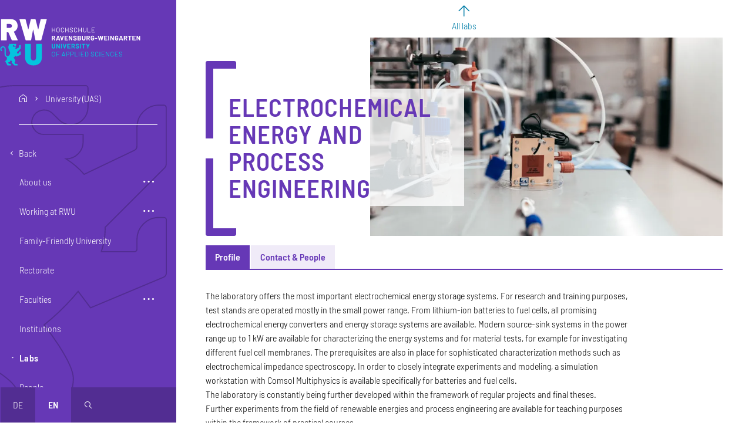

--- FILE ---
content_type: text/html; charset=UTF-8
request_url: https://www.rwu.de/en/university-uas/labs/electrochemical-energy-and-process-engineering?destination=/studieren/studiengaenge/umwelt-und-verfahrenstechnik
body_size: 21231
content:
<!DOCTYPE html>
<html lang="en" dir="ltr" prefix="og: https://ogp.me/ns#">
  <head>
    <meta charset="utf-8" />
<script>var _paq = _paq || [];(function(){var u=(("https:" == document.location.protocol) ? "https://analytics.rwu.de/" : "https://analytics.rwu.de/");_paq.push(["setSiteId", "1"]);_paq.push(["setTrackerUrl", u+"matomo.php"]);_paq.push(["setDoNotTrack", 1]);_paq.push(["disableCookies"]);if (!window.matomo_search_results_active) {_paq.push(["trackPageView"]);}_paq.push(["setIgnoreClasses", ["no-tracking","colorbox"]]);_paq.push(["enableLinkTracking"]);var d=document,g=d.createElement("script"),s=d.getElementsByTagName("script")[0];g.type="text/javascript";g.defer=true;g.async=true;g.src=u+"matomo.js";s.parentNode.insertBefore(g,s);})();</script>
<meta name="description" content="The laboratory offers the most important electrochemical energy storage systems. For research and training purposes, test stands are operated mostly in the small power range. From lithium-ion batteries to fuel cells, all promising electrochemical energy converters and energy storage systems are available. Modern source-sink systems in the power range up to 1 kW are available for characterizing the energy systems and for material tests, for example for investigating different fuel cell membranes. The prerequisites are also in place for sophisticated characterization methods such as electrochemical impedance spectroscopy. In order to closely integrate experiments and modeling, a simulation workstation with Comsol Multiphysics is available specifically for batteries and fuel cells. The laboratory is constantly being further developed within the framework of regular projects and final theses. Further experiments from the field of renewable energies and process engineering are available for teaching purposes within the framework of practical courses. Equipment The laboratory is currently equipped with the following experimental stations: Vanadium redox flow cell Direct methanol fuel cell Lithium-ion accumulators Radiation drying CO2 adsorption on zeolites Tube-in-tube heat exchanger Membrane characterization Rheology Currently under construction are test stations for: Hydrogen fuel cell Supercapacitors Solar thermal energy" />
<link rel="canonical" href="https://www.rwu.de/en/university-uas/labs/electrochemical-energy-and-process-engineering" />
<meta name="referrer" content="strict-origin-when-cross-origin" />
<link rel="icon" href="https://www.rwu.de/themes/custom/rwu/favicon/favicon.ico" />
<link rel="icon" type="image/svg+xml" href="https://www.rwu.de/themes/custom/rwu/favicon/favicon.svg" />
<link rel="icon" sizes="16x16" href="https://www.rwu.de/themes/custom/rwu/favicon/favicon-16x16.png" />
<link rel="icon" sizes="32x32" href="https://www.rwu.de/themes/custom/rwu/favicon/favicon-32x32.png" />
<link rel="apple-touch-icon" sizes="180x180" href="https://www.rwu.de/themes/custom/rwu/favicon/apple-touch-icon.png" />
<meta property="og:site_name" content="RWU Hochschule Ravensburg-Weingarten University of Applied Sciences" />
<meta property="og:type" content="website" />
<meta property="og:url" content="https://www.rwu.de/en/university-uas/labs/electrochemical-energy-and-process-engineering" />
<meta property="og:title" content="Electrochemical energy and process engineering | RWU Hochschule Ravensburg-Weingarten University of Applied Sciences" />
<meta property="og:description" content="The laboratory offers the most important electrochemical energy storage systems. For research and training purposes, test stands are operated mostly in the small power range. From lithium-ion batteries to fuel cells, all promising electrochemical energy converters and energy storage systems are available. Modern source-sink systems in the power range up to 1 kW are available for characterizing the energy systems and for material tests, for example for investigating different fuel cell membranes. The prerequisites are also in place for sophisticated characterization methods such as electrochemical impedance spectroscopy. In order to closely integrate experiments and modeling, a simulation workstation with Comsol Multiphysics is available specifically for batteries and fuel cells. The laboratory is constantly being further developed within the framework of regular projects and final theses. Further experiments from the field of renewable energies and process engineering are available for teaching purposes within the framework of practical courses. Equipment The laboratory is currently equipped with the following experimental stations: Vanadium redox flow cell Direct methanol fuel cell Lithium-ion accumulators Radiation drying CO2 adsorption on zeolites Tube-in-tube heat exchanger Membrane characterization Rheology Currently under construction are test stations for: Hydrogen fuel cell Supercapacitors Solar thermal energy" />
<meta property="og:image" content="https://www.rwu.de/sites/default/files/styles/1200_wide/public/2019-04/NZ-Labor%201.jpg.webp?itok=gaur6UFK" />
<meta property="og:image:type" content="image/jpeg" />
<meta property="og:image:width" content="1200" />
<meta property="og:image:height" content="750" />
<meta name="twitter:card" content="summary_large_image" />
<meta name="google-site-verification" content="J6mvpaniNnj4x0V6_qEToPTdM-OnEYD4LK1uoibe7wU" />
<meta name="theme-color" content="#6638b6" />
<link rel="manifest" href="https://www.rwu.de/themes/custom/rwu/favicon/site.webmanifest" crossorigin="use-credentials" />
<meta name="format-detection" content="telephone=no" />
<meta name="msapplication-config" content="https://www.rwu.de/themes/custom/rwu/favicon/browserconfig.xml" />
<meta name="msapplication-tilecolor" content="#6638b6" />
<meta name="Generator" content="Drupal 10 (https://www.drupal.org)" />
<meta name="MobileOptimized" content="width" />
<meta name="HandheldFriendly" content="true" />
<meta name="viewport" content="width=device-width, initial-scale=1.0" />
<link rel="alternate" hreflang="de" href="https://www.rwu.de/hochschule/labore/elektrochemische-energie-und-verfahrenstechnik" />
<link rel="alternate" hreflang="en" href="https://www.rwu.de/en/university-uas/labs/electrochemical-energy-and-process-engineering" />

    <title>Electrochemical energy and process engineering | RWU Hochschule Ravensburg-Weingarten University of Applied Sciences</title>
    <link rel="stylesheet" media="all" href="/sites/default/files/css/css_ChZ4HrjAvKWLudPXN9hE395E5kDweZnLfseHsiOV5j0.css?delta=0&amp;language=en&amp;theme=rwu&amp;include=eJxFyEEOgCAMBMAPIX2S2YYGMBVIC1F-79HbZHDhPbUjiRF-x1msM4uFAUM2jOKUbA1o_CeuNhZr9SIp2LMoa2fo4XNrbTn49ik3MVw-Yugo2g" />
<link rel="stylesheet" media="all" href="/sites/default/files/css/css_0ZLRp5bL4reQ8cvhnAdrEffpG6UbKSgqb6f72Jn6SRM.css?delta=1&amp;language=en&amp;theme=rwu&amp;include=eJxFyEEOgCAMBMAPIX2S2YYGMBVIC1F-79HbZHDhPbUjiRF-x1msM4uFAUM2jOKUbA1o_CeuNhZr9SIp2LMoa2fo4XNrbTn49ik3MVw-Yugo2g" />

    
  </head>
  <body>
        <a href="#main-content" class="visually-hidden focusable-fixed">
      Skip to main content
    </a>
    <a href="#navbar" class="visually-hidden focusable-fixed">
      Skip to main navigation
    </a>
    <a href="#footer" class="visually-hidden focusable-fixed">
      Skip to footer
    </a>
    
      <div class="dialog-off-canvas-main-canvas" data-off-canvas-main-canvas>
      <aside class="sidebar closed d-print-none">
    <div class="content">
        <div id="block-rwu-branding" class="branding-block">
  
    
        <div class="navbar-brand">
      <a href="/en" title="Go to the home page"
         rel="home" aria-label="Logo: RWU Hochschule Ravensburg-Weingarten University of Applied Sciences - go to the home page">
        <svg xmlns="http://www.w3.org/2000/svg" viewBox="0 0 992 332">
  <defs>
    <style>
      .cls-1 {
        fill: #fff;
      }
      .cls-2 {
        fill: #05c3de;
      }
    </style>
  </defs>
  <g class="logo-text">
    <path class="cls-1"
          d="M386.79,63h2.12a.54.54,0,0,1,.61.61V95.39a.54.54,0,0,1-.61.61h-2.12a.54.54,0,0,1-.62-.61V81.12c0-.16-.07-.24-.23-.24H371a.21.21,0,0,0-.24.24V95.39a.54.54,0,0,1-.61.61H368a.54.54,0,0,1-.61-.61V63.64A.54.54,0,0,1,368,63h2.12a.54.54,0,0,1,.61.61V77.73A.21.21,0,0,0,371,78h14.93a.2.2,0,0,0,.23-.23V63.64A.54.54,0,0,1,386.79,63Z"/>
    <path class="cls-1"
          d="M404.4,95a9.57,9.57,0,0,1-3.93-3.84,11.43,11.43,0,0,1-1.39-5.72V73.58a11.43,11.43,0,0,1,1.39-5.72A9.57,9.57,0,0,1,404.4,64a13.39,13.39,0,0,1,11.8,0,9.64,9.64,0,0,1,4,3.84,11.53,11.53,0,0,1,1.38,5.72V85.45a11.53,11.53,0,0,1-1.38,5.72,9.64,9.64,0,0,1-4,3.84,13.39,13.39,0,0,1-11.8,0ZM416,91.34a7.76,7.76,0,0,0,2.17-5.75V73.53A7.84,7.84,0,0,0,416,67.76a8.56,8.56,0,0,0-11.44,0,7.84,7.84,0,0,0-2.17,5.77V85.59A8.1,8.1,0,0,0,416,91.34Z"/>
    <path class="cls-1"
          d="M435.53,95.13a9.41,9.41,0,0,1-3.88-3.67A10.67,10.67,0,0,1,430.26,86V73a10.41,10.41,0,0,1,1.39-5.42A9.43,9.43,0,0,1,435.53,64a12.37,12.37,0,0,1,5.8-1.3,12.69,12.69,0,0,1,5.79,1.27A9.55,9.55,0,0,1,451,67.5a10.21,10.21,0,0,1,1.39,5.33c0,.28-.21.45-.62.51l-2.12.15h-.14a.56.56,0,0,1-.33-.1c-.09-.06-.14-.12-.14-.19v-.28a7,7,0,0,0-2.12-5.34,8.79,8.79,0,0,0-11.21,0,7,7,0,0,0-2.12,5.32V86.11a7,7,0,0,0,2.12,5.32,8.8,8.8,0,0,0,11.21,0,7,7,0,0,0,2.12-5.35c0-.38.21-.55.61-.52l2.12.1c.41,0,.62.07.62.23v.24A10.37,10.37,0,0,1,451,91.55a9.46,9.46,0,0,1-3.89,3.6,13.76,13.76,0,0,1-11.59,0Z"/>
    <path class="cls-1"
          d="M481.13,63h2.12a.54.54,0,0,1,.61.61V95.39a.54.54,0,0,1-.61.61h-2.12a.54.54,0,0,1-.62-.61V81.12c0-.16-.07-.24-.23-.24H465.35a.21.21,0,0,0-.24.24V95.39a.54.54,0,0,1-.61.61h-2.12a.54.54,0,0,1-.61-.61V63.64a.54.54,0,0,1,.61-.61h2.12a.54.54,0,0,1,.61.61V77.73a.21.21,0,0,0,.24.23h14.93a.2.2,0,0,0,.23-.23V63.64A.54.54,0,0,1,481.13,63Z"/>
    <path class="cls-1"
          d="M498.06,95.29a8.9,8.9,0,0,1-4-3.08,8,8,0,0,1-1.39-4.64V86.25a.54.54,0,0,1,.61-.61h2a.54.54,0,0,1,.61.61v1.13a5.26,5.26,0,0,0,2.26,4.38,9.92,9.92,0,0,0,6.08,1.7,8.57,8.57,0,0,0,5.51-1.53,5,5,0,0,0,1.88-4.08,4.59,4.59,0,0,0-.87-2.82,8.58,8.58,0,0,0-2.66-2.22,43.5,43.5,0,0,0-5.13-2.4,55,55,0,0,1-5.49-2.47,9.44,9.44,0,0,1-3.16-2.73,7.06,7.06,0,0,1-1.2-4.22,7.4,7.4,0,0,1,2.76-6.15c1.84-1.46,4.37-2.19,7.61-2.19q5.18,0,8.19,2.45a8,8,0,0,1,3,6.5v.9a.54.54,0,0,1-.62.61h-2.07a.54.54,0,0,1-.61-.61v-.71a5.53,5.53,0,0,0-2.12-4.47,9.19,9.19,0,0,0-6-1.75,8.21,8.21,0,0,0-5.11,1.37,4.7,4.7,0,0,0-1.77,4,4.39,4.39,0,0,0,.87,2.8,7.35,7.35,0,0,0,2.5,1.93q1.62.83,5,2.14a47.25,47.25,0,0,1,5.56,2.64,10.75,10.75,0,0,1,3.39,3A7.23,7.23,0,0,1,515,87.71a7.74,7.74,0,0,1-2.9,6.29c-1.93,1.58-4.62,2.38-8.08,2.38A15.19,15.19,0,0,1,498.06,95.29Z"/>
    <path class="cls-1"
          d="M528.18,95.13a9.44,9.44,0,0,1-3.89-3.67A10.77,10.77,0,0,1,522.9,86V73a10.51,10.51,0,0,1,1.39-5.42A9.45,9.45,0,0,1,528.18,64a12.3,12.3,0,0,1,5.79-1.3,12.74,12.74,0,0,1,5.8,1.27,9.52,9.52,0,0,1,3.88,3.58A10.11,10.11,0,0,1,545,72.83c0,.28-.2.45-.61.51l-2.12.15h-.14a.52.52,0,0,1-.33-.1c-.1-.06-.14-.12-.14-.19v-.28a7,7,0,0,0-2.12-5.34,8.79,8.79,0,0,0-11.21,0,7,7,0,0,0-2.12,5.32V86.11a7,7,0,0,0,2.12,5.32,7.77,7.77,0,0,0,5.6,2,7.86,7.86,0,0,0,5.61-2,7,7,0,0,0,2.12-5.35c0-.38.2-.55.61-.52l2.12.1c.41,0,.61.07.61.23v.24a10.28,10.28,0,0,1-1.39,5.39,9.44,9.44,0,0,1-3.88,3.6,12.61,12.61,0,0,1-5.8,1.27A12.42,12.42,0,0,1,528.18,95.13Z"/>
    <path class="cls-1"
          d="M573.77,63h2.12a.54.54,0,0,1,.61.61V95.39a.54.54,0,0,1-.61.61h-2.12a.54.54,0,0,1-.61-.61V81.12a.21.21,0,0,0-.24-.24H558a.21.21,0,0,0-.23.24V95.39a.54.54,0,0,1-.61.61H555a.54.54,0,0,1-.62-.61V63.64A.54.54,0,0,1,555,63h2.12a.54.54,0,0,1,.61.61V77.73A.21.21,0,0,0,558,78h14.93a.21.21,0,0,0,.24-.23V63.64A.54.54,0,0,1,573.77,63Z"/>
    <path class="cls-1"
          d="M592.09,95.06a9.66,9.66,0,0,1-4-3.7,10.54,10.54,0,0,1-1.42-5.53V63.64a.54.54,0,0,1,.62-.61h2.11a.54.54,0,0,1,.62.61V85.92a7.25,7.25,0,0,0,2.16,5.44,8.79,8.79,0,0,0,11.4,0,7.22,7.22,0,0,0,2.17-5.44V63.64a.54.54,0,0,1,.61-.61h2.12a.54.54,0,0,1,.61.61V85.83a10.71,10.71,0,0,1-1.39,5.53,9.43,9.43,0,0,1-3.93,3.7,13.69,13.69,0,0,1-11.73,0Z"/>
    <path class="cls-1"
          d="M619.51,95.39V63.64a.54.54,0,0,1,.61-.61h2.12a.54.54,0,0,1,.61.61v29.2a.21.21,0,0,0,.23.24h16.44a.54.54,0,0,1,.61.61v1.7a.54.54,0,0,1-.61.61h-19.4A.54.54,0,0,1,619.51,95.39Z"/>
    <path class="cls-1"
          d="M668.87,66H651.72a.21.21,0,0,0-.24.24V77.73a.21.21,0,0,0,.24.23h12a.55.55,0,0,1,.62.61v1.7a.54.54,0,0,1-.62.61h-12a.21.21,0,0,0-.24.24V92.84a.21.21,0,0,0,.24.24h17.15a.54.54,0,0,1,.61.61v1.7a.54.54,0,0,1-.61.61H648.75a.54.54,0,0,1-.61-.61V63.64a.54.54,0,0,1,.61-.61h20.12a.54.54,0,0,1,.61.61v1.7A.54.54,0,0,1,668.87,66Z"/>
    <path class="cls-1"
          d="M383.21,152.39l-5.8-12.81a.33.33,0,0,0-.33-.24H372.8a.25.25,0,0,0-.28.28V152.2a.71.71,0,0,1-.81.8h-5a.71.71,0,0,1-.8-.8V120.78a.71.71,0,0,1,.8-.8h13.24a10.9,10.9,0,0,1,5.3,1.25,8.71,8.71,0,0,1,3.53,3.51,10.56,10.56,0,0,1,1.25,5.18,9.47,9.47,0,0,1-1.6,5.51,8.52,8.52,0,0,1-4.43,3.25.29.29,0,0,0-.19.17.19.19,0,0,0,.05.21l6.22,13a.71.71,0,0,1,.14.42.47.47,0,0,1-.19.38.89.89,0,0,1-.52.14h-5.32A1,1,0,0,1,383.21,152.39ZM372.52,126v7.91c0,.19.09.29.28.29h6.12a4.59,4.59,0,0,0,3.23-1.16,3.94,3.94,0,0,0,1.25-3,4.11,4.11,0,0,0-1.25-3.09,4.48,4.48,0,0,0-3.23-1.2H372.8A.24.24,0,0,0,372.52,126Z"/>
    <path class="cls-1"
          d="M417.68,152.34,416.36,148a.26.26,0,0,0-.28-.24H404.54a.26.26,0,0,0-.28.24l-1.32,4.38a.88.88,0,0,1-.89.66h-5.47a.72.72,0,0,1-.61-.26.63.63,0,0,1-.05-.63l10-31.42a.88.88,0,0,1,.89-.66h6.92a.9.9,0,0,1,.9.66l10,31.42a.63.63,0,0,1,.05.28.52.52,0,0,1-.19.44.73.73,0,0,1-.52.17h-5.46A.9.9,0,0,1,417.68,152.34Zm-11.54-9.75h8.34q.28,0,.24-.33l-4.24-14.36c0-.13-.09-.19-.17-.19s-.15.06-.21.19l-4.19,14.36C405.88,142.48,406,142.59,406.14,142.59Z"/>
    <path class="cls-1"
          d="M433.41,152.34l-9.56-31.42a.66.66,0,0,1,0-.28c0-.41.23-.61.7-.61H430a.88.88,0,0,1,.89.66l6.17,22.7c0,.13.1.19.19.19s.16-.06.19-.19l6.07-22.65a.91.91,0,0,1,.9-.71h5.32a.71.71,0,0,1,.61.26.63.63,0,0,1,.05.63l-9.7,31.42a.9.9,0,0,1-.9.66h-5.46A.9.9,0,0,1,433.41,152.34Z"/>
    <path class="cls-1"
          d="M478.3,125.73H463.13a.25.25,0,0,0-.28.28v7.21a.25.25,0,0,0,.28.28H473a.71.71,0,0,1,.8.8v4.1a.71.71,0,0,1-.8.8h-9.85a.25.25,0,0,0-.28.28V147a.25.25,0,0,0,.28.28H478.3a.71.71,0,0,1,.8.8v4.1a.71.71,0,0,1-.8.8H457a.71.71,0,0,1-.8-.8V120.83a.71.71,0,0,1,.8-.8H478.3a.71.71,0,0,1,.8.8v4.1A.71.71,0,0,1,478.3,125.73Z"/>
    <path class="cls-1"
          d="M485.6,152.2V120.83a.71.71,0,0,1,.8-.8h4.85a1,1,0,0,1,.94.52L504,140.14c.06.13.13.17.21.14s.12-.11.12-.23V120.83a.71.71,0,0,1,.8-.8h4.95a.71.71,0,0,1,.8.8V152.2a.71.71,0,0,1-.8.8h-4.81a1.1,1.1,0,0,1-.94-.57l-11.82-19.78c-.07-.12-.14-.17-.21-.14s-.12.11-.12.24l0,19.45a.71.71,0,0,1-.8.8h-5A.71.71,0,0,1,485.6,152.2Z"/>
    <path class="cls-1"
          d="M523.19,152.15a9.69,9.69,0,0,1-4.29-3.44,9,9,0,0,1-1.51-5.18v-.8a.71.71,0,0,1,.8-.8h4.95c.53,0,.8.21.8.61v.66a3.85,3.85,0,0,0,1.72,3.18,7.24,7.24,0,0,0,4.5,1.3,5.49,5.49,0,0,0,3.69-1.06,3.37,3.37,0,0,0,1.21-2.62,2.63,2.63,0,0,0-.76-1.9,6.68,6.68,0,0,0-2-1.37c-.85-.39-2.22-.93-4.1-1.62a37.93,37.93,0,0,1-5.37-2.22,10.9,10.9,0,0,1-3.67-3.08,7.67,7.67,0,0,1-1.51-4.83,8.47,8.47,0,0,1,1.46-4.95,9.33,9.33,0,0,1,4.07-3.25,15,15,0,0,1,6-1.13,15.6,15.6,0,0,1,6.41,1.27,10.43,10.43,0,0,1,4.4,3.56,9.11,9.11,0,0,1,1.58,5.3v.47a.71.71,0,0,1-.8.8h-5c-.53,0-.8-.16-.8-.47v-.47a4.29,4.29,0,0,0-1.62-3.37,6.68,6.68,0,0,0-4.45-1.39,5.68,5.68,0,0,0-3.49.94,3.09,3.09,0,0,0-1.22,2.59,2.87,2.87,0,0,0,.7,2,6.34,6.34,0,0,0,2.14,1.46q1.44.66,4.46,1.7c2.19.82,3.94,1.53,5.22,2.14a10,10,0,0,1,3.47,2.8,7.48,7.48,0,0,1,1.53,4.86,8.73,8.73,0,0,1-1.49,5A9.5,9.5,0,0,1,536,152.2a16,16,0,0,1-6.38,1.18A15.79,15.79,0,0,1,523.19,152.15Z"/>
    <path class="cls-1"
          d="M567.7,135.93a.25.25,0,0,0,.14.21q4.42,2.21,4.43,7.63a8.1,8.1,0,0,1-3.11,6.9A13.28,13.28,0,0,1,561,153H549a.71.71,0,0,1-.8-.8V120.83a.71.71,0,0,1,.8-.8h11.59q11.16,0,11.16,9a6.82,6.82,0,0,1-3.95,6.69A.17.17,0,0,0,567.7,135.93ZM554.89,126v7.25c0,.19.09.29.28.29h5.46a5.18,5.18,0,0,0,3.44-1,3.48,3.48,0,0,0,1.22-2.82,3.62,3.62,0,0,0-1.22-2.9,5.08,5.08,0,0,0-3.44-1.06h-5.46A.24.24,0,0,0,554.89,126Zm9.51,20.14a4.4,4.4,0,0,0,0-6.08A4.94,4.94,0,0,0,561,139h-5.79c-.19,0-.28.1-.28.29V147a.24.24,0,0,0,.28.28H561A4.92,4.92,0,0,0,564.4,146.15Z"/>
    <path class="cls-1"
          d="M584.91,152a10.38,10.38,0,0,1-4.29-4,11.31,11.31,0,0,1-1.53-5.91V120.83a.71.71,0,0,1,.81-.8h5a.71.71,0,0,1,.8.8v21.29a5.56,5.56,0,1,0,11.12,0V120.83a.71.71,0,0,1,.8-.8h5a.71.71,0,0,1,.8.8v21.24A11.31,11.31,0,0,1,602,148a10.35,10.35,0,0,1-4.28,4,15.07,15.07,0,0,1-12.77,0Z"/>
    <path class="cls-1"
          d="M628.17,152.39l-5.79-12.81a.33.33,0,0,0-.33-.24h-4.29a.25.25,0,0,0-.28.28V152.2a.71.71,0,0,1-.8.8h-5a.71.71,0,0,1-.8-.8V120.78a.71.71,0,0,1,.8-.8h13.24a10.88,10.88,0,0,1,5.29,1.25,8.67,8.67,0,0,1,3.54,3.51,10.56,10.56,0,0,1,1.25,5.18,9.4,9.4,0,0,1-1.61,5.51,8.46,8.46,0,0,1-4.42,3.25.27.27,0,0,0-.19.17.17.17,0,0,0,0,.21l6.21,13a.65.65,0,0,1,.14.42.46.46,0,0,1-.18.38.89.89,0,0,1-.52.14h-5.33A1,1,0,0,1,628.17,152.39ZM617.48,126v7.91c0,.19.09.29.28.29h6.13a4.54,4.54,0,0,0,3.22-1.16,3.94,3.94,0,0,0,1.25-3,4.11,4.11,0,0,0-1.25-3.09,4.44,4.44,0,0,0-3.22-1.2h-6.13A.24.24,0,0,0,617.48,126Z"/>
    <path class="cls-1"
          d="M646.82,151.92a10.67,10.67,0,0,1-4.31-4.08,11.75,11.75,0,0,1-1.53-6.05V131.24a11.91,11.91,0,0,1,1.53-6.08,10.45,10.45,0,0,1,4.31-4.07,13.76,13.76,0,0,1,6.41-1.44,13.54,13.54,0,0,1,6.33,1.42,10.68,10.68,0,0,1,4.29,3.84,9.87,9.87,0,0,1,1.53,5.39v.09a.71.71,0,0,1-.8.8h-5a1.35,1.35,0,0,1-.59-.11c-.14-.08-.21-.17-.21-.26v-.33a4.9,4.9,0,0,0-1.51-3.65,6.09,6.09,0,0,0-8.08.09,5.67,5.67,0,0,0-1.53,4.12V142a5.45,5.45,0,0,0,1.65,4.12,5.83,5.83,0,0,0,4.19,1.58,5.63,5.63,0,0,0,3.91-1.3,4.53,4.53,0,0,0,1.46-3.6v-2.07c0-.19-.09-.29-.28-.29h-5a.7.7,0,0,1-.8-.8v-3.86a.71.71,0,0,1,.8-.8h11a.71.71,0,0,1,.8.8v6a12.27,12.27,0,0,1-1.51,6.22,9.93,9.93,0,0,1-4.26,4,14.07,14.07,0,0,1-6.38,1.39A13.64,13.64,0,0,1,646.82,151.92Z"/>
    <path class="cls-1"
          d="M670.56,141.13V137a.71.71,0,0,1,.8-.8h14.93a.71.71,0,0,1,.8.8v4.1a.7.7,0,0,1-.8.8H671.36A.71.71,0,0,1,670.56,141.13Z"/>
    <path class="cls-1"
          d="M699.53,152.29l-8.29-31.37a.52.52,0,0,1,0-.23c0-.44.25-.66.76-.66h5.36a.78.78,0,0,1,.85.71l4.43,18.79c0,.13.09.19.19.19s.16-.06.19-.19l4.24-18.79a.78.78,0,0,1,.84-.71h5.33a.81.81,0,0,1,.89.71l4.62,18.79c0,.13.08.19.16.19s.14-.06.17-.19l4.24-18.79a.78.78,0,0,1,.84-.71h5.14a.65.65,0,0,1,.59.26.83.83,0,0,1,.07.63l-7.59,31.37a.81.81,0,0,1-.89.71h-5.18a.83.83,0,0,1-.9-.71l-4.71-20c0-.13-.09-.19-.19-.19s-.15.06-.18.19l-4.38,20a.8.8,0,0,1-.85.71h-4.81A.81.81,0,0,1,699.53,152.29Z"/>
    <path class="cls-1"
          d="M757.55,125.73H742.39a.24.24,0,0,0-.28.28v7.21a.24.24,0,0,0,.28.28h9.84a.71.71,0,0,1,.8.8v4.1a.71.71,0,0,1-.8.8h-9.84a.24.24,0,0,0-.28.28V147a.24.24,0,0,0,.28.28h15.16a.71.71,0,0,1,.81.8v4.1a.71.71,0,0,1-.81.8H736.27a.71.71,0,0,1-.81-.8V120.83a.71.71,0,0,1,.81-.8h21.28a.71.71,0,0,1,.81.8v4.1A.71.71,0,0,1,757.55,125.73Z"/>
    <path class="cls-1"
          d="M764.86,152.2V120.83a.71.71,0,0,1,.8-.8h5a.71.71,0,0,1,.8.8V152.2a.71.71,0,0,1-.8.8h-5A.71.71,0,0,1,764.86,152.2Z"/>
    <path class="cls-1"
          d="M779.13,152.2V120.83a.71.71,0,0,1,.8-.8h4.85a1,1,0,0,1,.94.52l11.78,19.59c.06.13.13.17.21.14s.12-.11.12-.23V120.83a.71.71,0,0,1,.8-.8h4.94a.71.71,0,0,1,.8.8V152.2a.71.71,0,0,1-.8.8h-4.8a1.1,1.1,0,0,1-.94-.57L786,132.65c-.06-.12-.13-.17-.21-.14s-.12.11-.12.24l.05,19.45a.71.71,0,0,1-.8.8h-5A.71.71,0,0,1,779.13,152.2Z"/>
    <path class="cls-1"
          d="M817.18,151.92a10.67,10.67,0,0,1-4.31-4.08,11.75,11.75,0,0,1-1.53-6.05V131.24a11.91,11.91,0,0,1,1.53-6.08,10.45,10.45,0,0,1,4.31-4.07,13.76,13.76,0,0,1,6.41-1.44,13.57,13.57,0,0,1,6.33,1.42,10.68,10.68,0,0,1,4.29,3.84,9.87,9.87,0,0,1,1.53,5.39v.09a.71.71,0,0,1-.8.8h-5a1.35,1.35,0,0,1-.59-.11c-.14-.08-.21-.17-.21-.26v-.33a4.9,4.9,0,0,0-1.51-3.65,6.09,6.09,0,0,0-8.08.09,5.67,5.67,0,0,0-1.53,4.12V142a5.45,5.45,0,0,0,1.65,4.12,5.83,5.83,0,0,0,4.19,1.58,5.63,5.63,0,0,0,3.91-1.3,4.53,4.53,0,0,0,1.46-3.6v-2.07c0-.19-.09-.29-.28-.29h-5a.7.7,0,0,1-.8-.8v-3.86a.71.71,0,0,1,.8-.8h11a.71.71,0,0,1,.8.8v6a12.27,12.27,0,0,1-1.51,6.22,9.93,9.93,0,0,1-4.26,4,14.07,14.07,0,0,1-6.38,1.39A13.64,13.64,0,0,1,817.18,151.92Z"/>
    <path class="cls-1"
          d="M862,152.34,860.7,148a.26.26,0,0,0-.28-.24H848.88a.26.26,0,0,0-.28.24l-1.32,4.38a.9.9,0,0,1-.9.66h-5.46a.71.71,0,0,1-.61-.26.63.63,0,0,1,0-.63l10-31.42a.9.9,0,0,1,.9-.66h6.92a.9.9,0,0,1,.9.66l10,31.42a.63.63,0,0,1,.05.28.55.55,0,0,1-.19.44.73.73,0,0,1-.52.17h-5.46A.9.9,0,0,1,862,152.34Zm-11.54-9.75h8.34c.19,0,.27-.11.23-.33l-4.23-14.36c0-.13-.09-.19-.17-.19s-.15.06-.21.19l-4.19,14.36C850.21,142.48,850.29,142.59,850.48,142.59Z"/>
    <path class="cls-1"
          d="M892.54,152.39l-5.79-12.81a.33.33,0,0,0-.33-.24h-4.29a.25.25,0,0,0-.28.28V152.2a.71.71,0,0,1-.8.8h-5a.71.71,0,0,1-.8-.8V120.78a.71.71,0,0,1,.8-.8h13.24a10.88,10.88,0,0,1,5.29,1.25,8.73,8.73,0,0,1,3.54,3.51,10.56,10.56,0,0,1,1.24,5.18,9.4,9.4,0,0,1-1.6,5.51,8.46,8.46,0,0,1-4.42,3.25.27.27,0,0,0-.19.17.19.19,0,0,0,0,.21l6.22,13a.65.65,0,0,1,.14.42.45.45,0,0,1-.19.38.84.84,0,0,1-.51.14h-5.33A1,1,0,0,1,892.54,152.39ZM881.85,126v7.91a.26.26,0,0,0,.28.29h6.13a4.56,4.56,0,0,0,3.22-1.16,3.94,3.94,0,0,0,1.25-3,4.11,4.11,0,0,0-1.25-3.09,4.46,4.46,0,0,0-3.22-1.2h-6.13A.25.25,0,0,0,881.85,126Z"/>
    <path class="cls-1"
          d="M929.28,120.83V125a.71.71,0,0,1-.8.8h-8.15a.24.24,0,0,0-.28.28V152.2a.71.71,0,0,1-.8.8h-5a.71.71,0,0,1-.8-.8V126.06a.25.25,0,0,0-.28-.28h-7.92a.71.71,0,0,1-.8-.8v-4.15a.71.71,0,0,1,.8-.8h23.27A.71.71,0,0,1,929.28,120.83Z"/>
    <path class="cls-1"
          d="M957.49,125.73H942.33c-.19,0-.29.09-.29.28v7.21c0,.19.1.28.29.28h9.84a.71.71,0,0,1,.8.8v4.1a.71.71,0,0,1-.8.8h-9.84c-.19,0-.29.09-.29.28V147c0,.19.1.28.29.28h15.16a.71.71,0,0,1,.8.8v4.1a.71.71,0,0,1-.8.8H936.2a.71.71,0,0,1-.8-.8V120.83a.71.71,0,0,1,.8-.8h21.29a.71.71,0,0,1,.8.8v4.1A.71.71,0,0,1,957.49,125.73Z"/>
    <path class="cls-1"
          d="M964.79,152.2V120.83a.71.71,0,0,1,.8-.8h4.86a1.05,1.05,0,0,1,.94.52l11.77,19.59c.06.13.13.17.22.14s.11-.11.11-.23V120.83a.71.71,0,0,1,.8-.8h5a.71.71,0,0,1,.8.8V152.2a.71.71,0,0,1-.8.8h-4.81a1.11,1.11,0,0,1-.94-.57l-11.82-19.78c-.06-.12-.13-.17-.21-.14s-.12.11-.12.24l0,19.45a.71.71,0,0,1-.8.8h-5A.71.71,0,0,1,964.79,152.2Z"/>
    <path class="cls-2"
          d="M371.45,209a10.35,10.35,0,0,1-4.28-4,11.31,11.31,0,0,1-1.53-5.91V177.83a.71.71,0,0,1,.8-.8h5a.71.71,0,0,1,.8.8v21.29a5.56,5.56,0,1,0,11.12,0V177.83a.71.71,0,0,1,.8-.8h5a.71.71,0,0,1,.81.8v21.24a11.41,11.41,0,0,1-1.53,5.91,10.38,10.38,0,0,1-4.29,4,15.07,15.07,0,0,1-12.77,0Z"/>
    <path class="cls-2"
          d="M397.38,209.2V177.83a.71.71,0,0,1,.8-.8H403a1.05,1.05,0,0,1,.94.52l11.77,19.59c.06.13.14.17.21.14s.12-.11.12-.23V177.83a.71.71,0,0,1,.8-.8h4.95a.71.71,0,0,1,.8.8V209.2a.71.71,0,0,1-.8.8H417a1.11,1.11,0,0,1-.94-.57l-11.82-19.78c-.06-.12-.13-.17-.21-.14s-.12.11-.12.24L404,209.2a.71.71,0,0,1-.8.8h-5A.71.71,0,0,1,397.38,209.2Z"/>
    <path class="cls-2"
          d="M430.26,209.2V177.83a.71.71,0,0,1,.8-.8h5a.71.71,0,0,1,.8.8V209.2a.71.71,0,0,1-.8.8h-5A.71.71,0,0,1,430.26,209.2Z"/>
    <path class="cls-2"
          d="M452.63,209.34l-9.56-31.42a.63.63,0,0,1-.05-.28c0-.41.24-.61.71-.61h5.46a.9.9,0,0,1,.9.66l6.17,22.7c0,.13.09.19.18.19s.16-.06.19-.19l6.08-22.65a.9.9,0,0,1,.89-.71h5.33a.72.72,0,0,1,.61.26.65.65,0,0,1,0,.63l-9.71,31.42a.88.88,0,0,1-.89.66h-5.47A.88.88,0,0,1,452.63,209.34Z"/>
    <path class="cls-2"
          d="M497.52,182.73H482.35a.24.24,0,0,0-.28.28v7.21a.24.24,0,0,0,.28.28h9.84a.71.71,0,0,1,.8.8v4.1a.71.71,0,0,1-.8.8h-9.84a.24.24,0,0,0-.28.28V204a.24.24,0,0,0,.28.28h15.17a.71.71,0,0,1,.8.8v4.1a.71.71,0,0,1-.8.8H476.23a.71.71,0,0,1-.8-.8V177.83a.71.71,0,0,1,.8-.8h21.29a.71.71,0,0,1,.8.8v4.1A.71.71,0,0,1,497.52,182.73Z"/>
    <path class="cls-2"
          d="M522.15,209.39l-5.79-12.81a.35.35,0,0,0-.33-.24h-4.29a.25.25,0,0,0-.28.28V209.2a.71.71,0,0,1-.8.8h-5a.71.71,0,0,1-.8-.8V177.78a.71.71,0,0,1,.8-.8h13.23a10.9,10.9,0,0,1,5.3,1.25,8.71,8.71,0,0,1,3.53,3.51,10.45,10.45,0,0,1,1.25,5.18,9.4,9.4,0,0,1-1.6,5.51,8.48,8.48,0,0,1-4.43,3.25.28.28,0,0,0-.18.17.17.17,0,0,0,0,.21l6.22,13a.71.71,0,0,1,.14.42.45.45,0,0,1-.19.38.87.87,0,0,1-.52.14h-5.32A1,1,0,0,1,522.15,209.39ZM511.46,183v7.91c0,.19.09.29.28.29h6.12a4.57,4.57,0,0,0,3.23-1.16,3.94,3.94,0,0,0,1.25-3,4.11,4.11,0,0,0-1.25-3.09,4.47,4.47,0,0,0-3.23-1.2h-6.12A.24.24,0,0,0,511.46,183Z"/>
    <path class="cls-2"
          d="M540.33,209.15a9.8,9.8,0,0,1-4.29-3.44,9,9,0,0,1-1.5-5.18v-.8a.71.71,0,0,1,.8-.8h4.94c.54,0,.8.21.8.61v.66a3.87,3.87,0,0,0,1.72,3.18,7.26,7.26,0,0,0,4.5,1.3,5.5,5.5,0,0,0,3.7-1.06,3.36,3.36,0,0,0,1.2-2.62,2.62,2.62,0,0,0-.75-1.9,6.74,6.74,0,0,0-2-1.37c-.85-.39-2.21-.93-4.1-1.62a39,39,0,0,1-5.37-2.22,11,11,0,0,1-3.67-3.08,7.67,7.67,0,0,1-1.51-4.83,8.54,8.54,0,0,1,1.46-4.95,9.36,9.36,0,0,1,4.08-3.25,14.94,14.94,0,0,1,6-1.13,15.56,15.56,0,0,1,6.4,1.27,10.36,10.36,0,0,1,4.4,3.56,9,9,0,0,1,1.58,5.3v.47a.7.7,0,0,1-.8.8h-4.94c-.54,0-.8-.16-.8-.47v-.47a4.3,4.3,0,0,0-1.63-3.37,6.66,6.66,0,0,0-4.45-1.39,5.68,5.68,0,0,0-3.49.94,3.11,3.11,0,0,0-1.22,2.59,2.88,2.88,0,0,0,.71,2,6.24,6.24,0,0,0,2.14,1.46q1.44.66,4.45,1.7,3.3,1.23,5.23,2.14a10,10,0,0,1,3.46,2.8,7.48,7.48,0,0,1,1.53,4.86,8.72,8.72,0,0,1-1.48,5,9.56,9.56,0,0,1-4.19,3.34,16.05,16.05,0,0,1-6.39,1.18A15.79,15.79,0,0,1,540.33,209.15Z"/>
    <path class="cls-2"
          d="M565.39,209.2V177.83a.71.71,0,0,1,.8-.8h5a.71.71,0,0,1,.8.8V209.2a.71.71,0,0,1-.8.8h-5A.71.71,0,0,1,565.39,209.2Z"/>
    <path class="cls-2"
          d="M603,177.83V182a.71.71,0,0,1-.8.8H594a.24.24,0,0,0-.28.28V209.2a.71.71,0,0,1-.8.8h-5a.71.71,0,0,1-.8-.8V183.06a.24.24,0,0,0-.28-.28H578.9a.71.71,0,0,1-.8-.8v-4.15a.71.71,0,0,1,.8-.8h23.27A.71.71,0,0,1,603,177.83Z"/>
    <path class="cls-2"
          d="M617.43,209.15V197.52l-.09-.38L607.82,178a.87.87,0,0,1-.14-.42.45.45,0,0,1,.19-.38.89.89,0,0,1,.52-.14h5.46a1,1,0,0,1,.94.61l5.75,12.25a.26.26,0,0,0,.21.14c.08,0,.13-.05.17-.14l5.74-12.25a1,1,0,0,1,1-.61h5.51c.47,0,.7.19.7.56a.69.69,0,0,1-.09.38l-9.61,19.17-.09.38v11.63a.71.71,0,0,1-.81.8h-5A.71.71,0,0,1,617.43,209.15Z"/>
    <path class="cls-2"
          d="M371.71,266a9.69,9.69,0,0,1-3.93-3.84,11.43,11.43,0,0,1-1.39-5.72V244.58a11.43,11.43,0,0,1,1.39-5.72,9.69,9.69,0,0,1,3.93-3.84,13.39,13.39,0,0,1,11.8,0,9.64,9.64,0,0,1,4,3.84,11.43,11.43,0,0,1,1.39,5.72v11.87a11.43,11.43,0,0,1-1.39,5.72,9.64,9.64,0,0,1-4,3.84,13.39,13.39,0,0,1-11.8,0Zm11.64-3.67a7.79,7.79,0,0,0,2.16-5.75V244.53a7.87,7.87,0,0,0-2.16-5.77,8.58,8.58,0,0,0-11.45,0,7.87,7.87,0,0,0-2.16,5.77v12.06a8.1,8.1,0,0,0,13.61,5.75Z"/>
    <path class="cls-2"
          d="M419.28,237H402.19a.21.21,0,0,0-.24.24v11.54a.21.21,0,0,0,.24.23H414.1a.55.55,0,0,1,.62.61v1.7a.54.54,0,0,1-.62.61H402.19a.21.21,0,0,0-.24.24v14.27a.54.54,0,0,1-.61.61h-2.12a.54.54,0,0,1-.61-.61V234.64a.54.54,0,0,1,.61-.61h20.06a.54.54,0,0,1,.62.61v1.7A.54.54,0,0,1,419.28,237Z"/>
    <path class="cls-2"
          d="M457.53,266.48l-1.88-5.74c-.07-.13-.15-.19-.24-.19h-14c-.09,0-.17.06-.23.19l-1.84,5.74a.62.62,0,0,1-.66.52h-2.26a.53.53,0,0,1-.47-.19.59.59,0,0,1-.05-.52l10.37-31.74a.62.62,0,0,1,.65-.52h3a.63.63,0,0,1,.66.52L461,266.29a.57.57,0,0,1,0,.24.43.43,0,0,1-.17.33.61.61,0,0,1-.4.14h-2.26A.62.62,0,0,1,457.53,266.48Zm-15.17-8.66h12.11c.19,0,.25-.1.19-.29l-6.13-19.26c0-.13-.08-.19-.14-.19s-.11.06-.14.19l-6.08,19.26C442.14,257.72,442.21,257.82,442.36,257.82Z"/>
    <path class="cls-2"
          d="M488.22,236.53a9.1,9.1,0,0,1,2.51,6.68,8.79,8.79,0,0,1-2.56,6.6,9.3,9.3,0,0,1-6.76,2.49h-9.14c-.16,0-.23.08-.23.24v13.85a.54.54,0,0,1-.62.61H469.3a.54.54,0,0,1-.61-.61v-31.8a.54.54,0,0,1,.61-.61h12.25A9,9,0,0,1,488.22,236.53Zm-2.53,11.28a6.08,6.08,0,0,0,1.75-4.55,6.2,6.2,0,0,0-1.75-4.61,6.07,6.07,0,0,0-4.52-1.75h-8.9c-.16,0-.23.08-.23.24v12.15c0,.16.07.24.23.24h8.9A6.17,6.17,0,0,0,485.69,247.81Z"/>
    <path class="cls-2"
          d="M518,236.53a9.07,9.07,0,0,1,2.52,6.68,8.76,8.76,0,0,1-2.57,6.6,9.28,9.28,0,0,1-6.75,2.49H502a.21.21,0,0,0-.24.24v13.85a.54.54,0,0,1-.61.61h-2.12a.54.54,0,0,1-.61-.61v-31.8a.54.54,0,0,1,.61-.61h12.25A9,9,0,0,1,518,236.53Zm-2.52,11.28a6.11,6.11,0,0,0,1.74-4.55,6.24,6.24,0,0,0-1.74-4.61,6.09,6.09,0,0,0-4.52-1.75H502a.21.21,0,0,0-.24.24v12.15a.21.21,0,0,0,.24.24h8.9A6.19,6.19,0,0,0,515.46,247.81Z"/>
    <path class="cls-2"
          d="M528.56,266.39V234.64a.54.54,0,0,1,.61-.61h2.12a.54.54,0,0,1,.61.61v29.2a.21.21,0,0,0,.24.24h16.43a.54.54,0,0,1,.62.61v1.7a.54.54,0,0,1-.62.61h-19.4A.54.54,0,0,1,528.56,266.39Z"/>
    <path class="cls-2"
          d="M557.19,266.39V234.64a.54.54,0,0,1,.61-.61h2.12a.54.54,0,0,1,.62.61v31.75a.54.54,0,0,1-.62.61H557.8A.54.54,0,0,1,557.19,266.39Z"/>
    <path class="cls-2"
          d="M592,237H574.85a.21.21,0,0,0-.23.24v11.54a.21.21,0,0,0,.23.23h12a.54.54,0,0,1,.61.61v1.7a.54.54,0,0,1-.61.61h-12a.21.21,0,0,0-.23.24v11.72a.21.21,0,0,0,.23.24H592a.54.54,0,0,1,.61.61v1.7a.54.54,0,0,1-.61.61H571.89a.54.54,0,0,1-.62-.61V234.64a.54.54,0,0,1,.62-.61H592a.54.54,0,0,1,.61.61v1.7A.54.54,0,0,1,592,237Z"/>
    <path class="cls-2"
          d="M601.65,266.39V234.64a.54.54,0,0,1,.62-.61h11a10.78,10.78,0,0,1,7.42,2.45,8.42,8.42,0,0,1,2.75,6.64v14.79a8.41,8.41,0,0,1-2.75,6.64,10.78,10.78,0,0,1-7.42,2.45h-11A.54.54,0,0,1,601.65,266.39Zm3.58-2.31h8.15a6.67,6.67,0,0,0,4.88-1.79,6.46,6.46,0,0,0,1.81-4.8v-13.9a6.56,6.56,0,0,0-1.79-4.85,6.63,6.63,0,0,0-4.9-1.79h-8.15a.21.21,0,0,0-.23.24v26.65A.21.21,0,0,0,605.23,264.08Z"/>
    <path class="cls-2"
          d="M647.55,266.29a8.82,8.82,0,0,1-3.95-3.08,7.92,7.92,0,0,1-1.39-4.64v-1.32a.54.54,0,0,1,.61-.61h2a.54.54,0,0,1,.62.61v1.13a5.23,5.23,0,0,0,2.26,4.38,9.87,9.87,0,0,0,6.07,1.7,8.56,8.56,0,0,0,5.51-1.53,5,5,0,0,0,1.89-4.08,4.59,4.59,0,0,0-.87-2.82,8.7,8.7,0,0,0-2.66-2.22,44.58,44.58,0,0,0-5.14-2.4,55.69,55.69,0,0,1-5.48-2.47,9.25,9.25,0,0,1-3.16-2.73,7.06,7.06,0,0,1-1.2-4.22,7.42,7.42,0,0,1,2.75-6.15c1.84-1.46,4.37-2.19,7.61-2.19q5.18,0,8.19,2.45a8,8,0,0,1,3,6.5v.9a.54.54,0,0,1-.61.61h-2.08a.54.54,0,0,1-.61-.61v-.71a5.5,5.5,0,0,0-2.12-4.47,9.17,9.17,0,0,0-6-1.75,8.23,8.23,0,0,0-5.11,1.37,4.7,4.7,0,0,0-1.77,4,4.34,4.34,0,0,0,.88,2.8,7.3,7.3,0,0,0,2.49,1.93c1.09.55,2.74,1.26,5,2.14a46.49,46.49,0,0,1,5.56,2.64,10.75,10.75,0,0,1,3.39,3,7.16,7.16,0,0,1,1.27,4.31,7.72,7.72,0,0,1-2.9,6.29c-1.92,1.58-4.62,2.38-8.07,2.38A15.24,15.24,0,0,1,647.55,266.29Z"/>
    <path class="cls-2"
          d="M677.67,266.13a9.41,9.41,0,0,1-3.88-3.67A10.67,10.67,0,0,1,672.4,257V244a10.41,10.41,0,0,1,1.39-5.42,9.43,9.43,0,0,1,3.88-3.65,12.37,12.37,0,0,1,5.8-1.3,12.72,12.72,0,0,1,5.79,1.27,9.46,9.46,0,0,1,3.88,3.58,10.12,10.12,0,0,1,1.4,5.33c0,.28-.21.45-.62.51l-2.12.15h-.14a.56.56,0,0,1-.33-.1c-.09-.06-.14-.12-.14-.19v-.28a7,7,0,0,0-2.12-5.34,8.79,8.79,0,0,0-11.21,0,7,7,0,0,0-2.12,5.32v13.19a7,7,0,0,0,2.12,5.32,8.8,8.8,0,0,0,11.21,0,7,7,0,0,0,2.12-5.35c0-.38.2-.55.61-.52l2.12.1c.41,0,.62.07.62.23v.24a10.28,10.28,0,0,1-1.4,5.39,9.38,9.38,0,0,1-3.88,3.6,13.76,13.76,0,0,1-11.59,0Z"/>
    <path class="cls-2"
          d="M703.91,266.39V234.64a.54.54,0,0,1,.61-.61h2.12a.54.54,0,0,1,.61.61v31.75a.54.54,0,0,1-.61.61h-2.12A.54.54,0,0,1,703.91,266.39Z"/>
    <path class="cls-2"
          d="M738.71,237H721.57a.21.21,0,0,0-.24.24v11.54a.21.21,0,0,0,.24.23h12a.54.54,0,0,1,.61.61v1.7a.54.54,0,0,1-.61.61h-12a.21.21,0,0,0-.24.24v11.72a.21.21,0,0,0,.24.24h17.14a.54.54,0,0,1,.62.61v1.7a.54.54,0,0,1-.62.61H718.6a.54.54,0,0,1-.61-.61V234.64a.54.54,0,0,1,.61-.61h20.11a.54.54,0,0,1,.62.61v1.7A.54.54,0,0,1,738.71,237Z"/>
    <path class="cls-2"
          d="M748.37,266.39V234.64A.54.54,0,0,1,749,234h2.12a.84.84,0,0,1,.71.42l15.82,25.63c.07.09.13.13.19.11s.09-.08.09-.21V234.64a.54.54,0,0,1,.62-.61h2.12a.54.54,0,0,1,.61.61v31.75a.54.54,0,0,1-.61.61h-2.12a.83.83,0,0,1-.71-.42L752,240.86c-.07-.09-.13-.13-.19-.12s-.09.09-.09.21l0,25.44a.54.54,0,0,1-.61.61H749A.54.54,0,0,1,748.37,266.39Z"/>
    <path class="cls-2"
          d="M786.19,266.13a9.5,9.5,0,0,1-3.89-3.67,10.77,10.77,0,0,1-1.39-5.49V244a10.51,10.51,0,0,1,1.39-5.42,9.51,9.51,0,0,1,3.89-3.65,12.32,12.32,0,0,1,5.79-1.3,12.74,12.74,0,0,1,5.8,1.27,9.52,9.52,0,0,1,3.88,3.58,10.11,10.11,0,0,1,1.39,5.33c0,.28-.2.45-.61.51l-2.12.15h-.14a.52.52,0,0,1-.33-.1c-.1-.06-.14-.12-.14-.19v-.28a7,7,0,0,0-2.12-5.34,8.79,8.79,0,0,0-11.21,0,7,7,0,0,0-2.12,5.32v13.19a7,7,0,0,0,2.12,5.32,7.77,7.77,0,0,0,5.6,2,7.86,7.86,0,0,0,5.61-2,7,7,0,0,0,2.12-5.35c0-.38.2-.55.61-.52l2.12.1c.41,0,.61.07.61.23v.24a10.28,10.28,0,0,1-1.39,5.39,9.44,9.44,0,0,1-3.88,3.6,12.61,12.61,0,0,1-5.8,1.27A12.44,12.44,0,0,1,786.19,266.13Z"/>
    <path class="cls-2"
          d="M833.15,237H816a.21.21,0,0,0-.23.24v11.54a.21.21,0,0,0,.23.23h12a.54.54,0,0,1,.61.61v1.7a.54.54,0,0,1-.61.61H816a.21.21,0,0,0-.23.24v11.72a.21.21,0,0,0,.23.24h17.15a.54.54,0,0,1,.61.61v1.7a.54.54,0,0,1-.61.61H813a.54.54,0,0,1-.62-.61V234.64A.54.54,0,0,1,813,234h20.11a.54.54,0,0,1,.61.61v1.7A.54.54,0,0,1,833.15,237Z"/>
    <path class="cls-2"
          d="M846.41,266.29a8.85,8.85,0,0,1-4-3.08,7.92,7.92,0,0,1-1.39-4.64v-1.32a.54.54,0,0,1,.61-.61h2a.54.54,0,0,1,.61.61v1.13a5.23,5.23,0,0,0,2.26,4.38,9.9,9.9,0,0,0,6.08,1.7,8.59,8.59,0,0,0,5.51-1.53,5,5,0,0,0,1.88-4.08,4.59,4.59,0,0,0-.87-2.82,8.58,8.58,0,0,0-2.66-2.22,45.11,45.11,0,0,0-5.13-2.4,55,55,0,0,1-5.49-2.47,9.25,9.25,0,0,1-3.16-2.73,7.06,7.06,0,0,1-1.2-4.22,7.4,7.4,0,0,1,2.76-6.15c1.83-1.46,4.37-2.19,7.6-2.19q5.19,0,8.2,2.45a8,8,0,0,1,3,6.5v.9a.54.54,0,0,1-.61.61h-2.07a.54.54,0,0,1-.61-.61v-.71a5.53,5.53,0,0,0-2.12-4.47,9.2,9.2,0,0,0-6-1.75,8.24,8.24,0,0,0-5.12,1.37,4.72,4.72,0,0,0-1.76,4,4.39,4.39,0,0,0,.87,2.8,7.25,7.25,0,0,0,2.5,1.93c1.08.55,2.74,1.26,5,2.14a45.75,45.75,0,0,1,5.56,2.64,10.64,10.64,0,0,1,3.39,3,7.16,7.16,0,0,1,1.27,4.31,7.74,7.74,0,0,1-2.89,6.29c-1.93,1.58-4.62,2.38-8.08,2.38A15.19,15.19,0,0,1,846.41,266.29Z"/>
  </g>
  <g class="logo-img">
    <path class="cls-1"
          d="M82.5,150,59.21,96.27A2,2,0,0,0,57.05,95H49.28a1.52,1.52,0,0,0-1.72,1.73v52.2q0,4.09-4.1,4.1H11.1Q7,153,7,148.9V6.1Q7,2,11.1,2H75.6q14.67,0,25.78,6A43.07,43.07,0,0,1,118.64,25q6.14,10.91,6.14,25.14,0,14-6.79,24.59A41.07,41.07,0,0,1,99.11,90.44a1.46,1.46,0,0,0-.86,2.16l26.32,55.65a4.81,4.81,0,0,1,.43,2.16q0,2.59-3.45,2.59H87.25A4.74,4.74,0,0,1,82.5,150ZM47.56,38.46V62.4a1.52,1.52,0,0,0,1.72,1.73H68.91c4.61,0,8.34-1.26,11.22-3.78a12.41,12.41,0,0,0,4.32-9.81,12.65,12.65,0,0,0-4.32-10c-2.88-2.52-6.61-3.78-11.22-3.78H49.28A1.52,1.52,0,0,0,47.56,38.46Z"/>
    <path class="cls-1"
          d="M180.37,149.55l-42.28-143A4.86,4.86,0,0,1,137.87,5c0-2,1.23-3,3.67-3h34.94A4.2,4.2,0,0,1,181,5.45L198.7,73.62c.29.72.68,1.08,1.19,1.08s.83-.36,1-1.08l16.4-67.95Q218.33,2,221.78,2H247a4.2,4.2,0,0,1,4.53,3.45l17.26,68.17c.29.72.68,1.08,1.19,1.08s.82-.36,1-1.08l16-67.95A4.25,4.25,0,0,1,291.46,2h35a3.51,3.51,0,0,1,3,1.19,4.2,4.2,0,0,1,.43,3.34l-37.75,143a4.21,4.21,0,0,1-4.53,3.45h-33q-3.88,0-4.53-3.67l-14.88-71.4c-.29-.72-.65-1.11-1.08-1.19s-.72.33-.86,1.19l-13.16,71.4a4,4,0,0,1-4.31,3.67H185.11A4.53,4.53,0,0,1,180.37,149.55Z"/>
    <path class="cls-2"
          d="M205.54,323.3a48.83,48.83,0,0,1-20.85-19q-7.35-12.31-7.35-28.52V181.11q0-4.11,4.1-4.11h32.42q4.09,0,4.1,4.11v94.65q0,8.87,5.08,14.15t13.51,5.3q8.2,0,13.29-5.41t5.08-14V181.11c0-2.74,1.36-4.11,4.1-4.11h32.42q4.1,0,4.1,4.11v94.65q0,16.2-7.34,28.52a49.09,49.09,0,0,1-20.75,19q-13.4,6.7-30.9,6.7T205.54,323.3Z"/>
    <path class="cls-2"
          d="M143,185a9,9,0,0,0-9,9v7.74a2,2,0,0,1-1.14,1.8l-20.45,9.78A32.35,32.35,0,0,0,105,207a7,7,0,0,0,7-7v-3H96a5,5,0,1,1,3.54-8.54l2.51,2.49h0a7,7,0,0,0,5.46,2,7.17,7.17,0,0,0,6.49-7.24V178a1,1,0,0,0-1-1H84a29.37,29.37,0,0,0-10.92,2.13,5,5,0,0,0-8.92,1.62,4.94,4.94,0,0,0,.62,3.91c-4,4.2-6.51,10.23-5.78,18.34,1.33,14.83,10.08,25.42,12,35a22.11,22.11,0,0,1-4,18,30.39,30.39,0,0,1-13.79,9.79A20,20,0,0,1,40,247V213h0A19,19,0,1,0,7.56,226.73a4,4,0,0,0,5.56.1,4.16,4.16,0,0,0,0-5.88,10.94,10.94,0,0,1-3.06-8.71,11,11,0,0,1,22,1V247a28,28,0,0,0,17,25.75c-.06,6.69-.66,16.5-4.13,20.5A18.46,18.46,0,0,1,36,299l16.43,30a2,2,0,0,0,1.75,1H77a1,1,0,0,0,1-1v-2a9,9,0,0,0-9-9H63.18a2,2,0,0,1-1.75-1L57,309s7.31-1.12,12-5,6-11,6-11,10,5.25,10.31,10.25A6.29,6.29,0,0,1,82,309l19.41,20.38a2,2,0,0,0,1.45.62H124a1,1,0,0,0,1-1v-2a9,9,0,0,0-9-9h-8a2,2,0,0,1-1.63-.84L102,311s6-6,6-14c0-7-12-22-12-22a92.6,92.6,0,0,0,14-13.73l5,6.73,29.77-12.49a2,2,0,0,0,1.23-1.84V232a1,1,0,0,0-1-1h-2a9,9,0,0,0-9,9v4a1,1,0,0,1-1,1H119.43a28.45,28.45,0,0,0,1.57-9c0-.33,0-.65,0-1l24.43-24.43a2,2,0,0,0,.59-1.42V186a1,1,0,0,0-1-1Z"/>
  </g>
</svg>

      </a>
    </div>
  </div>
<!-- Menu toggle for mobile version -->
<button class="burger closed" type="button" aria-label="Open menu" aria-expanded="false">
  <span class="icon-bar"></span>
  <span class="icon-bar"></span>
  <span class="icon-bar"></span>
</button>
<nav aria-label="Hauptnavigation" id="navbar" class="inline main-menu" data-back="Back">
  <div class="padded">
    <hr class="border-white">
  </div>
  <div class="menu__wrap">
    
              
                      <ul data-menu="menu"  class="menu__level">
                        <li class="menu__item">
                                                  <a href="#" class="menu__link" role="button" data-submenu="menu-1">Find your degree program</a>
                      </li>
                                <li class="menu__item">
                                                  <a href="#" class="menu__link" role="button" data-submenu="menu-2">Studies</a>
                      </li>
                                <li class="active menu__item">
                                                                            <a href="#" class="menu__link active-trail" role="button" data-submenu="menu-3">University (UAS)</a>
                      </li>
                                <li class="menu__item">
                                                  <a href="#" class="menu__link" role="button" data-submenu="menu-4">International</a>
                      </li>
                                <li class="menu__item">
                                                                <a href="https://forschung.rwu.de/" target="_blank" title="External link, opens new window" aria-label="Research (external link, opens new window)" class="menu__link" role="button">Research</a>
                      </li>
                                <li class="menu__item">
                                                  <a href="#" class="menu__link" role="button" data-submenu="menu-6">News &amp; Media</a>
                      </li>
                                <li class="menu__item">
                                                  <a href="#" class="menu__link" role="button" data-submenu="menu-7">Contact</a>
                      </li>
                  </ul>
                                        <ul data-menu="menu-1"  class="menu__level">
                        <li class="menu__item">
                                                                <a href="/en/find-your-degree-program/study-orientation" class="menu__link" role="button" data-drupal-link-system-path="node/6477">Study Orientation</a>
                      </li>
                                <li class="menu__item">
                                                                <a href="/en/central-student-advisory-office" class="menu__link" role="button" data-drupal-link-system-path="node/4518">Central Student Advisory Office</a>
                      </li>
                                <li class="menu__item">
                                                  <a href="#" class="menu__link" role="button" data-submenu="menu-1-3">Experience the University</a>
                      </li>
                                <li class="menu__item">
                                                                <a href="/en/therefore-rwu" class="menu__link" role="button" data-drupal-link-system-path="node/4431">Therefore RWU</a>
                      </li>
                                <li class="menu__item">
                                                                <a href="/en/application-and-enrollment" class="menu__link" role="button" data-drupal-link-system-path="node/4326">Application and Enrollment</a>
                      </li>
                                <li class="menu__item">
                                                                <a href="/en/find-your-degree-program/faq-studying" class="menu__link" role="button" data-drupal-link-system-path="node/6519">FAQ before studying</a>
                      </li>
                  </ul>
                                                            <ul data-menu="menu-1-3"  class="menu__level">
                        <li class="menu__item">
                                                                <a href="/en/university-experience/offers-for-schools" class="menu__link" role="button" data-drupal-link-system-path="node/6499">Offers for schools</a>
                      </li>
                                <li class="menu__item">
                                                                <a href="/en/university-experience/offers-for-interested-students" class="menu__link" role="button" data-drupal-link-system-path="node/6513">Offers for prospective students</a>
                      </li>
                                <li class="menu__item">
                                                  <a href="#" class="menu__link" role="button" data-submenu="menu-1-3-3">Promotional days and events</a>
                      </li>
                  </ul>
                                                            <ul data-menu="menu-1-3-3"  class="menu__level">
                        <li class="menu__item">
                                                                <a href="/en/find-your-degree-program/experience-university/promotional-days-and-events/childrens-university" class="menu__link" role="button" data-drupal-link-system-path="node/6541">Children&#039;s University</a>
                      </li>
                                <li class="menu__item">
                                                                <a href="/en/find-your-degree-program/experience-university/promotional-days-and-events/code-week" class="menu__link" role="button" data-drupal-link-system-path="node/5820">Code Week</a>
                      </li>
                                <li class="menu__item">
                                                                <a href="/en/girls-day" class="menu__link" role="button" data-drupal-link-system-path="node/6542">Girls&#039; Day</a>
                      </li>
                  </ul>
                                    
            
                                          
                                              <ul data-menu="menu-2"  class="menu__level">
                        <li class="menu__item">
                                                                <a href="/en/studies/study-programs" class="menu__link" role="button" data-drupal-link-system-path="node/1368">Study programs</a>
                      </li>
                                <li class="menu__item">
                                                  <a href="#" class="menu__link" role="button" data-submenu="menu-2-2">Study organization</a>
                      </li>
                                <li class="menu__item">
                                                  <a href="#" class="menu__link" role="button" data-submenu="menu-2-3">Services for students</a>
                      </li>
                                <li class="menu__item">
                                                  <a href="#" class="menu__link" role="button" data-submenu="menu-2-4">Student life</a>
                      </li>
                                <li class="menu__item">
                                                                <a href="/en/studies/clic-language-center" class="menu__link" role="button" data-drupal-link-system-path="node/5358">CLIC Language Center</a>
                      </li>
                                <li class="menu__item">
                                                  <a href="#" class="menu__link" role="button" data-submenu="menu-2-6">Part-time study programs</a>
                      </li>
                                <li class="menu__item">
                                                  <a href="#" class="menu__link" role="button" data-submenu="menu-2-7">Career and Founding</a>
                      </li>
                                <li class="menu__item">
                                                                <a href="/en/studies/faq-about-studying" class="menu__link" role="button" data-drupal-link-system-path="node/6520">FAQ about studying</a>
                      </li>
                  </ul>
                                                  <ul data-menu="menu-2-2"  class="menu__level">
                        <li class="menu__item">
                                                  <a href="#" class="menu__link" role="button" data-submenu="menu-2-2-1">Start of studies at the RWU</a>
                      </li>
                                <li class="menu__item">
                                                                <a href="/en/studies/study-organization/workshops-students" class="menu__link" role="button" data-drupal-link-system-path="node/4531">Workshops for students</a>
                      </li>
                                <li class="menu__item">
                                                                <a href="/en/studies/study-organization/rwu-campus" class="menu__link" role="button" data-drupal-link-system-path="node/6539">RWU Campus</a>
                      </li>
                                <li class="menu__item">
                                                                <a href="/en/studies/study-organization/financing-and-security" class="menu__link" role="button" data-drupal-link-system-path="node/4309">Financing and security</a>
                      </li>
                                <li class="menu__item">
                                                                <a href="/en/international/abroad/possibilities-students" class="menu__link" role="button" data-drupal-link-system-path="node/1215">Going abroad</a>
                      </li>
                  </ul>
                                        <ul data-menu="menu-2-2-1"  class="menu__level">
                        <li class="menu__item">
                                                                <a href="/en/study-start/first-semester-guide" class="menu__link" role="button" data-drupal-link-system-path="node/2728">First-semester guide</a>
                      </li>
                                <li class="menu__item">
                                                                <a href="/en/study-start/precourses" class="menu__link" role="button" data-drupal-link-system-path="node/4530">Pre-courses</a>
                      </li>
                  </ul>
                          
                                                    
                                              <ul data-menu="menu-2-3"  class="menu__level">
                        <li class="menu__item">
                                                                <a href="/en/studies/advice-navigator" class="menu__link" role="button" data-drupal-link-system-path="node/4625">Advice Navigator</a>
                      </li>
                                <li class="menu__item">
                                                                <a href="/en/studies/services-students/student-administration-office" class="menu__link" role="button" data-drupal-link-system-path="node/4693">Student Administration Office</a>
                      </li>
                                <li class="menu__item">
                                                                <a href="/en/studies/services-students/studying-disabilities" class="menu__link" role="button" data-drupal-link-system-path="node/6536">Studying with disabilities</a>
                      </li>
                                <li class="menu__item">
                                                                <a href="/en/studies/services-students/studying-care-responsibilities" class="menu__link" role="button" data-drupal-link-system-path="node/6537">Studying with care responsibilities</a>
                      </li>
                  </ul>
                                              
                                              <ul data-menu="menu-2-4"  class="menu__level">
                        <li class="menu__item">
                                                                <a href="/en/student-life/mobility-and-living" class="menu__link" role="button" data-drupal-link-system-path="node/4397">Mobility and living</a>
                      </li>
                                <li class="menu__item">
                                                                <a href="/en/student-life/associations-projects" class="menu__link" role="button" data-drupal-link-system-path="node/4532">Associations and projects</a>
                      </li>
                                <li class="menu__item">
                                                                <a href="/en/student-life/university-sports" class="menu__link" role="button" data-drupal-link-system-path="node/5647">University sports</a>
                      </li>
                  </ul>
                                    
                                                        <ul data-menu="menu-2-6"  class="menu__level">
                        <li class="menu__item">
                                                                <a href="/en/studies/berufsbegleitende-weiterbildung/weiterbildungsangebote" class="menu__link" role="button" data-drupal-link-system-path="node/5971">Weiterbildungsangebote</a>
                      </li>
                  </ul>
                
                                              <ul data-menu="menu-2-7"  class="menu__level">
                        <li class="menu__item">
                                                  <a href="#" class="menu__link" role="button" data-submenu="menu-2-7-1">Career Days</a>
                      </li>
                                <li class="menu__item">
                                                                <a href="/en/career-and-founding/career-service" class="menu__link" role="button" data-drupal-link-system-path="node/4546">Career-Service</a>
                      </li>
                                <li class="menu__item">
                                                                <a href="https://forschung.rwu.de/lab4dte/startup-zentrum" title="External link" aria-label="Gründung &amp; Start-up Zentrum (external link)" class="menu__link" role="button">Gründung &amp; Start-up Zentrum</a>
                      </li>
                                <li class="menu__item">
                                                                <a href="https://forschung.rwu.de/promotion#tab-509" class="menu__link" title="External link" aria-label="Postdoctoral Studies (external link)" role="button">Postdoctoral Studies</a>
                      </li>
                  </ul>
                                        <ul data-menu="menu-2-7-1"  class="menu__level">
                        <li class="menu__item">
                                                                <a href="/en/studies/career-and-founding/career-days/career-days-2025" class="menu__link" role="button" data-drupal-link-system-path="node/2675">Career Days 2025</a>
                      </li>
                  </ul>
                
                                          
                      
                                              <ul data-menu="menu-3"  class="menu__level">
                        <li class="menu__item">
                                                  <a href="#" class="menu__link" role="button" data-submenu="menu-3-1">About us</a>
                      </li>
                                <li class="menu__item">
                                                  <a href="#" class="menu__link" role="button" data-submenu="menu-3-2">Working at RWU</a>
                      </li>
                                <li class="menu__item">
                                                                <a href="/en/university-uas/family-friendly-university" class="menu__link" role="button" data-drupal-link-system-path="node/1196">Family-Friendly University</a>
                      </li>
                                <li class="menu__item">
                                                                <a href="/en/university-uas/institutions/rectorate" class="menu__link" role="button" data-drupal-link-system-path="node/54">Rectorate</a>
                      </li>
                                <li class="menu__item">
                                                  <a href="#" class="menu__link" role="button" data-submenu="menu-3-5">Faculties</a>
                      </li>
                                <li class="menu__item">
                                                                <a href="/en/university-uas/institutions" class="menu__link" role="button" data-drupal-link-system-path="node/1367">Institutions</a>
                      </li>
                                <li class="active menu__item">
                                                                                                                        <a href="/en/university-uas/labs" class="active menu__link active-trail menu__link--current" role="button" data-drupal-link-system-path="node/1372">Labs</a>
                      </li>
                                <li class="menu__item">
                                                                <a href="/en/university-uas/people" class="menu__link" role="button" data-drupal-link-system-path="node/1366">People</a>
                      </li>
                  </ul>
                                        <ul data-menu="menu-3-1"  class="menu__level">
                        <li class="menu__item">
                                                                <a href="/en/university-uas/about-us/portrait" class="menu__link" role="button" data-drupal-link-system-path="node/1455">Portrait</a>
                      </li>
                                <li class="menu__item">
                                                                <a href="/en/university-uas/about-us/university-mission-statement" class="menu__link" role="button" data-drupal-link-system-path="node/4528">University Mission Statement</a>
                      </li>
                                <li class="menu__item">
                                                                <a href="/en/university-uas/about-us/good-teaching-and-learning-mission-statement" class="menu__link" role="button" data-drupal-link-system-path="node/4696">“Good Teaching and Learning” Mission Statement</a>
                      </li>
                  </ul>
                                    
                                              <ul data-menu="menu-3-2"  class="menu__level">
                        <li class="menu__item">
                                                                <a href="/en/university-uas/working-rwu/job-offers" class="menu__link" role="button" data-drupal-link-system-path="node/1013">Job offers</a>
                      </li>
                                <li class="menu__item">
                                                                <a href="/en/university-uas/working-rwu/great-place-work" class="menu__link" role="button" data-drupal-link-system-path="node/1355">A Great Place to Work</a>
                      </li>
                                <li class="menu__item">
                                                                <a href="/en/university-uas/working-rwu/pathways-professorship" class="menu__link" role="button" data-drupal-link-system-path="node/3541">Pathways to Professorship</a>
                      </li>
                                <li class="menu__item">
                                                                <a href="/en/university-uas/working-rwu/human-resources-development" class="menu__link" role="button" data-drupal-link-system-path="node/1363">Human Resources Development</a>
                      </li>
                  </ul>
                                              
                                                                  <ul data-menu="menu-3-5"  class="menu__level">
                        <li class="menu__item">
                                                                <a href="/en/university-uas/faculties/electrical-engineering-and-computer-science" class="menu__link" role="button" data-drupal-link-system-path="node/5">Electrical Engineering and Computer Science</a>
                      </li>
                                <li class="menu__item">
                                                                <a href="/en/university-uas/faculties/mechanical-engineering" class="menu__link" role="button" data-drupal-link-system-path="node/8">Mechanical Engineering</a>
                      </li>
                                <li class="menu__item">
                                                                <a href="/en/university-uas/faculties/social-work-health-and-nursing" class="menu__link" role="button" data-drupal-link-system-path="node/6">Social Work, Health and Nursing</a>
                      </li>
                                <li class="menu__item">
                                                                <a href="/en/university-uas/faculties/technology-and-management" class="menu__link" role="button" data-drupal-link-system-path="node/7">Technology and Management</a>
                      </li>
                  </ul>
                                              
                                          
                                              <ul data-menu="menu-4"  class="menu__level">
                        <li class="menu__item">
                                                  <a href="#" class="menu__link" role="button" data-submenu="menu-4-1">International Degree-Seeking Students</a>
                      </li>
                                <li class="menu__item">
                                                  <a href="#" class="menu__link" role="button" data-submenu="menu-4-2">Exchange Students</a>
                      </li>
                                <li class="menu__item">
                                                  <a href="#" class="menu__link" role="button" data-submenu="menu-4-3">Off abroad</a>
                      </li>
                                              <li class="menu__item">
                                                                <a href="/en/international/international-agreements" class="menu__link" role="button" data-drupal-link-system-path="node/1207">International Agreements</a>
                      </li>
                                <li class="menu__item">
                                                                <a href="/en/university-uas/institutions/international-office" class="menu__link" role="button" data-drupal-link-system-path="node/60">International Office (contact, news &amp; dates)</a>
                      </li>
                  </ul>
                                        <ul data-menu="menu-4-1"  class="menu__level">
                        <li class="menu__item">
                                                                <a href="/en/international/international-degree-seeking-students/study-offer-and-application" class="menu__link" role="button" data-drupal-link-system-path="node/1392">Study Offer and Application</a>
                      </li>
                                <li class="menu__item">
                                                                <a href="/en/international/international-full-time-students/entry-and-stay" class="menu__link" role="button" data-drupal-link-system-path="node/1578">Arriving &amp; Living in Germany</a>
                      </li>
                                <li class="menu__item">
                                                                <a href="/en/international/international-degree-seeking-students/housing" class="menu__link" role="button" data-drupal-link-system-path="node/1563">Housing</a>
                      </li>
                                <li class="menu__item">
                                                                <a href="/en/international/international-degree-seeking-students/financing" class="menu__link" role="button" data-drupal-link-system-path="node/1393">Financing</a>
                      </li>
                                <li class="menu__item">
                                                                <a href="/en/international/international-full-time-students/welcome-and-orientation-program" class="menu__link" role="button" data-drupal-link-system-path="node/1396">Welcome and Orientation Program</a>
                      </li>
                                <li class="menu__item">
                                                                <a href="/en/international/international-degree-seeking-students/support" class="menu__link" role="button" data-drupal-link-system-path="node/1397">Support</a>
                      </li>
                  </ul>
                                                                  
                                              <ul data-menu="menu-4-2"  class="menu__level">
                        <li class="menu__item">
                                                                <a href="/en/international/exchange-students/application" class="menu__link" role="button" data-drupal-link-system-path="node/1399">Application</a>
                      </li>
                                <li class="menu__item">
                                                                <a href="/en/international/international-full-time-students/entry-and-stay" class="menu__link" role="button" data-drupal-link-system-path="node/1578">Einreise und Aufenthalt</a>
                      </li>
                                <li class="menu__item">
                                                                <a href="/en/international/exchange-students/study-and-course-offer" class="menu__link" role="button" data-drupal-link-system-path="node/1402">Study and Course Offer</a>
                      </li>
                                <li class="menu__item">
                                                                <a href="/en/international/international-degree-seeking-students/support" class="menu__link" role="button" data-drupal-link-system-path="node/1397">Support</a>
                      </li>
                                <li class="menu__item">
                                                                <a href="/en/international/international-full-time-students/welcome-and-orientation-program" class="menu__link" role="button" data-drupal-link-system-path="node/1396">Welcome Week</a>
                      </li>
                                <li class="menu__item">
                                                                <a href="/en/international/exchange-students/things-do-departure" class="menu__link" role="button" data-drupal-link-system-path="node/1403">Things to do before Departure</a>
                      </li>
                  </ul>
                                                                  
                                              <ul data-menu="menu-4-3"  class="menu__level">
                        <li class="menu__item">
                                                                <a href="/en/international/abroad/possibilities-students" class="menu__link" role="button" data-drupal-link-system-path="node/1215">Possibilities for Students</a>
                      </li>
                                <li class="menu__item">
                                                                <a href="https://vs.rwu.de/service-fuer-studierende/isic-internationaler-studi-ausweis" title="External link" aria-label="ISIC - INTERNATIONALER STUDI-AUSWEIS (external link)" class="menu__link" role="button">ISIC - INTERNATIONALER STUDI-AUSWEIS</a>
                      </li>
                  </ul>
                          
                                          
                                                        <ul data-menu="menu-6"  class="menu__level">
                        <li class="menu__item">
                                                  <a href="#" class="menu__link" role="button" data-submenu="menu-6-1">News</a>
                      </li>
                                <li class="menu__item">
                                                                <a href="/en/news-media/events" class="menu__link" role="button" data-drupal-link-system-path="node/1410">Events</a>
                      </li>
                                <li class="menu__item">
                                                                <a href="/en/news-media/photo-galleries" class="menu__link" role="button" data-drupal-link-system-path="node/1374">Photo galleries</a>
                      </li>
                  </ul>
                                        <ul data-menu="menu-6-1"  class="menu__level">
                        <li class="menu__item">
                                                                <a href="/en/news-media/news/articles" class="menu__link" role="button" data-drupal-link-system-path="node/1369">Articles</a>
                      </li>
                                <li class="menu__item">
                                                                <a href="/en/news-media/news/podcasts" class="menu__link" role="button" data-drupal-link-system-path="node/2615">Podcasts</a>
                      </li>
                                <li class="menu__item">
                                                                <a href="/en/news-media/news/press-releases" class="menu__link" role="button" data-drupal-link-system-path="node/1370">Press releases</a>
                      </li>
                  </ul>
                                    
                                
                                              <ul data-menu="menu-7"  class="menu__level">
                        <li class="menu__item">
                                                                <a href="/en/contact/contact-details" class="menu__link" role="button" data-drupal-link-system-path="node/1340">Contact details</a>
                      </li>
                                <li class="menu__item">
                                                                <a href="/en/university-uas/people" class="menu__link" role="button" data-drupal-link-system-path="node/1366">Personen</a>
                      </li>
                                <li class="menu__item">
                                                                <a href="https://shop.rwu.de/" title="External link" aria-label="RWU Shop (external link)" class="menu__link" role="button">RWU Shop</a>
                      </li>
                  </ul>
                                    
            


      </div>
</nav>


    </div>
    <nav class="footer">
        <div class="language-switcher-language-url" id="block-sprachumschalter" role="navigation">
  
    
      <ul class="links"><li><a href="/hochschule/labore/elektrochemische-energie-und-verfahrenstechnik?destination=/studieren/studiengaenge/umwelt-und-verfahrenstechnik" class="language-link" hreflang="de" data-drupal-link-query="{&quot;destination&quot;:&quot;\/studieren\/studiengaenge\/umwelt-und-verfahrenstechnik&quot;}" data-drupal-link-system-path="node/1105">de</a></li><li><a href="/en/university-uas/labs/electrochemical-energy-and-process-engineering?destination=/studieren/studiengaenge/umwelt-und-verfahrenstechnik" class="language-link active is-active" hreflang="en" data-drupal-link-query="{&quot;destination&quot;:&quot;\/studieren\/studiengaenge\/umwelt-und-verfahrenstechnik&quot;}" data-drupal-link-system-path="node/1105" aria-current="page">en</a></li></ul>
  </div>


      <ul class="links flex-grow-1">
                <li>
          <a href="https://www.rwu.de/en/search" title="Search">
            <span class="icon-square" aria-hidden="true">magnifier</span>
          </a>
        </li>
                      </ul>
    </nav>
  </aside>

<div class="layout-container">
  <main id="main-content">

    <div class="layout-content container-fluid">
        <div data-drupal-messages-fallback class="hidden"></div>
<div id="block-rwu-content" class="article">
  
    
      

  <div class="back-link"><a href="/en/university-uas/labs" class="icon-above" data-icon="arr_up" hreflang="en">All labs</a></div>


<div>
  <div class="row intro-area">
      <div class="col-md-3 col-xxl-4 z-index-1">
      <div class="above-md-200 h-100 d-flex align-items-end">
        <div class="headline">
  <div>
        <h1 class="headline-box title-box">
    Electrochemical energy and process engineering

</h1>
      </div>
</div>
      </div>
    </div>
    <div class="col-md-9 col-xxl-8 kv-wrapper mt-3 mt-md-0 text-md-end">
      <div class="z-grid">
        
  <figure role="group">
  
      <picture>
                  <source srcset="/sites/default/files/styles/1000x563/public/2019-04/NZ-Labor%201.jpg.webp?itok=NdkryYfB 1x, /sites/default/files/styles/1900x1069/public/2019-04/NZ-Labor%201.jpg.webp?itok=gfhR_Ovc 2x" media="all and (min-width: 1500px)" type="image/webp" width="1000" height="563"/>
              <source srcset="/sites/default/files/styles/800x450/public/2019-04/NZ-Labor%201.jpg.webp?itok=ozhG_fTd 1x, /sites/default/files/styles/1700x956/public/2019-04/NZ-Labor%201.jpg.webp?itok=ZEa2eWBy 2x" media="all and (min-width: 992px)" type="image/webp" width="800" height="450"/>
              <source srcset="/sites/default/files/styles/700x394/public/2019-04/NZ-Labor%201.jpg.webp?itok=_6Synv-z 1x, /sites/default/files/styles/1400x788/public/2019-04/NZ-Labor%201.jpg.webp?itok=3LXFwA3V 2x" media="all and (min-width: 576px)" type="image/webp" width="700" height="394"/>
              <source srcset="/sites/default/files/styles/600x338/public/2019-04/NZ-Labor%201.jpg.webp?itok=qkjKHaF0 1x, /sites/default/files/styles/1100x619/public/2019-04/NZ-Labor%201.jpg.webp?itok=rjnv56VT 2x" type="image/webp" width="600" height="338"/>
                  <img loading="eager" class="style-intro img-fluid" width="600" height="338" src="/sites/default/files/styles/600x338/public/2019-04/NZ-Labor%201.jpg.webp?itok=qkjKHaF0" alt="Elektrochemie" />

  </picture>



  </figure>



      </div>
    </div>
  </div>
  <div class="article tabs-switcher">
    
<details  tabindex="0" open="open" id="profil" class="anchor tab-pane fade">
    <summary tabindex="-1">Profile</summary>
      
  <div class="row"><div class="col-xl-10 col-xxl-8"><p>The laboratory offers the most important electrochemical energy storage systems. For research and training purposes, test stands are operated mostly in the small power range. From lithium-ion batteries to fuel cells, all promising electrochemical energy converters and energy storage systems are available. Modern source-sink systems in the power range up to 1 kW are available for characterizing the energy systems and for material tests, for example for investigating different fuel cell membranes. The prerequisites are also in place for sophisticated characterization methods such as electrochemical impedance spectroscopy. In order to closely integrate experiments and modeling, a simulation workstation with Comsol Multiphysics is available specifically for batteries and fuel cells.</p>

<p>The laboratory is constantly being further developed within the framework of regular projects and final theses.</p>

<p>Further experiments from the field of renewable energies and process engineering are available for teaching purposes within the framework of practical courses.</p>

<h3>Equipment</h3>

<p><strong>The laboratory is currently equipped with the following experimental stations:</strong></p>

<ul>
	<li>Vanadium redox flow cell</li>
	<li>Direct methanol fuel cell</li>
	<li>Lithium-ion accumulators</li>
	<li>Radiation drying</li>
	<li><sub>CO2 adsorption</sub> on zeolites</li>
	<li>Tube-in-tube heat exchanger</li>
	<li>Membrane characterization</li>
	<li>Rheology</li>
</ul>

<p><strong>Currently under construction are test stations for:</strong></p>

<ul>
	<li>Hydrogen fuel cell</li>
	<li>Supercapacitors</li>
	<li>Solar thermal energy</li>
</ul>

<p>&nbsp;</p></div>
</div>


  </details>

<details  tabindex="0" open="open" id="kontakt" class="anchor tab-pane fade">
    <summary tabindex="-1">Contact &amp; People</summary>
              <h2  class="field-label-above">General contact details</h2>
  
            
<table class="table table-auto table-borderless">
        <tr >
            <th  class="field-label-above">Phone</th>
  
            <td >
                  <ul class="link-list"><li><a href="tel:%2B49-751-501-9423" aria-label="Phone: +49-751-501-9423" title="Phone: +49-751-501-9423">+49-751-501-9423</a></li>
</ul>

      
      </td>
  
    </tr>

      <tr >
            <th  class="field-label-above">Room</th>
  
            <td >
                  N 149
      
      </td>
  
    </tr>

      <tr >
            <th  class="field-label-above">On campus</th>
  
            <td >
                  <div class="ds-1col clearfix">

  

  <div class="field field-name-node-title">  Building N (Natural Science Centre)
</div>
<div class="field field-name-field-adresse">Kirchplatz 2 (postal address)<br />
88250 Weingarten</div>


</div>


      
      </td>
  
    </tr>


    <tr>
    <th>Postal address</th>
    <td>
      RWU Hochschule Ravensburg-Weingarten<br />
University of Applied Sciences<br>
              Electrochemical energy and process engineering<br>
            <div class="site_setting_entity">
  
            <div>P.O. Box 30 22<br />
88216 Weingarten<br />
Germany</div>
      </div>

    </td>
  </tr>
  </table>



      
  

      <div  class="section">
        
            
  <h2>Laboratory Manager</h2>


  <div class="p row row-gap-3"><div class="col-md-6 col-xxl-4"><div class="card">
  <div class="card-body">
    <div class="row">
      <div class="col-9 position-static">
        
  <div class="h5">
  <a href="/en/university-uas/people/zieglerc?destination=/en/studies/advice-navigator" class="stretched-link" title="Person profile opens in layer" aria-label="Person profile opens in layer" data-fancybox="person" data-type="ajax" data-filter="#main-content" data-slug="person-525" hreflang="en">Prof. Dr. Christoph Ziegler</a>
</div>

<div class="field field-name-field-funktion">Renewable energy systems and environmental engineering</div>
<div class="field field-name-field-taetigkeit">Dean of Energy and Environmental Engineering (Bachelor)</div>

      </div>
      <div class="col-3">
        
  <div class="rounded-circle overflow-hidden">  <img loading="lazy" src="/sites/default/files/styles/gesicht_150/public/2019-06/Christoph-Ziegler-Bearbeitet-2-1200-x-1200.jpg.webp?itok=5VxMWvRb" width="150" height="150" alt="" class="img-fluid" />


</div>


      </div>
    </div>
    <div class="p preserve-links">
      <div class="field field-name-field-kontakt"><div id="section-771" class="anchor ds-1col clearfix">

  

  
<ul  class="comma-list">
            <li >
        
            
    Building N (Natural Science Centre)




      
  
    </li>

      <li >
            <span  class="field-label-inline">Room</span>
  
            N 131
      
  
    </li>


  </ul>

  <ul class="link-list"><li><a href="tel:%2B49-751-501-9429" aria-label="Phone: +49-751-501-9429" title="Phone: +49-751-501-9429">+49-751-501-9429</a></li>
</ul>

      <div  class="p">
        
            <a href="mailto:christoph.ziegler@rwu.de">christoph.ziegler@rwu.de</a>
      
  
    </div>



</div>

</div>

    </div>
  </div>
</div>

</div>
</div>




            
  <h2>Laboratory Team</h2>


  <div class="p row row-gap-3"><div class="col-md-6 col-xxl-4"><div class="card">
  <div class="card-body">
    <div class="row">
      <div class="col-9 position-static">
        
  <div class="h5">
  <a href="/en/university-uas/people/merkk?destination=/en/studies/study-programs/environmental-and-process-engineering" class="stretched-link" title="Person profile opens in layer" aria-label="Person profile opens in layer" data-fancybox="person" data-type="ajax" data-filter="#main-content" data-slug="person-421" hreflang="en">Katrin Merk M.Eng.</a>
</div>

<div class="field field-name-field-funktion">Energy and environmental technology</div>

      </div>
      <div class="col-3">
        
  <div class="rounded-circle overflow-hidden">  <img loading="lazy" src="/sites/default/files/styles/gesicht_150/public/2020-02/_MG_9836-1200-x-1200.jpg.webp?itok=Evzh0Su3" width="150" height="150" alt="" class="img-fluid" />


</div>


      </div>
    </div>
    <div class="p preserve-links">
      <div class="field field-name-field-kontakt"><div id="section-585" class="anchor ds-1col clearfix">

  

  
<ul  class="comma-list">
            <li >
        
            
    Building N (Natural Science Centre)




      
  
    </li>

      <li >
            <span  class="field-label-inline">Room</span>
  
            N 131-1
      
  
    </li>


  </ul>

  <ul class="link-list"><li><a href="tel:%2B49-751-501-9421" aria-label="Phone: +49-751-501-9421" title="Phone: +49-751-501-9421">+49-751-501-9421</a></li>
</ul>

      <div  class="p">
        
            <a href="mailto:merkk@rwu.de">merkk@rwu.de</a>
      
  
    </div>



</div>

</div>

    </div>
  </div>
</div>

</div>
</div>




      
  
    </div>


  </details>

  </div>
</div>


  </div>



      <div class="article">
  <nav class="inline row align-items-center">
    <div class="col-sm-auto">
      <strong>Share this page</strong>
    </div>
    <div class="col-sm-auto pt-2 pt-sm-0">
      <ul class="size-l">
        <li>
          <a href="https://www.facebook.com/sharer/sharer.php?u=https%3A%2F%2Fwww.rwu.de%2Fen%2Funiversity-uas%2Flabs%2Felectrochemical-energy-and-process-engineering"
             class="share-popup notranslate" rel="nofollow" title="Share on Facebook"
             aria-label="Share on Facebook">
            <span class="icon-square" aria-hidden="true">facebook</span>
          </a>
        </li>
        <li>
          <a href="whatsapp://send?text=Electrochemical%20energy%20and%20process%20engineering%20%7C%20RWU%20Hochschule%20Ravensburg-Weingarten%20University%20of%20Applied%20Sciences%20https%3A%2F%2Fwww.rwu.de%2Fen%2Funiversity-uas%2Flabs%2Felectrochemical-energy-and-process-engineering"
             class="notranslate" rel="nofollow" title="Share on WhatsApp"
             aria-label="Share on WhatsApp">
            <span class="icon-square" aria-hidden="true">whatsapp</span>
          </a>
        </li>
        <li>
          <a href="https://twitter.com/intent/tweet?url=https%3A%2F%2Fwww.rwu.de%2Fen%2Funiversity-uas%2Flabs%2Felectrochemical-energy-and-process-engineering&amp;text=Electrochemical%20energy%20and%20process%20engineering%20%7C%20RWU%20Hochschule%20Ravensburg-Weingarten%20University%20of%20Applied%20Sciences"
             class="share-popup notranslate" rel="nofollow" title="Share on X"
             aria-label="Share on X">
            <span class="icon-square" aria-hidden="true">twitter</span></a>
        </li>
        <li>
          <a href="https://www.linkedin.com/shareArticle?mini=true&url=https%3A%2F%2Fwww.rwu.de%2Fen%2Funiversity-uas%2Flabs%2Felectrochemical-energy-and-process-engineering&amp;title=Electrochemical%20energy%20and%20process%20engineering%20%7C%20RWU%20Hochschule%20Ravensburg-Weingarten%20University%20of%20Applied%20Sciences"
             class="share-popup notranslate" rel="nofollow" title="Share on LinkedIn"
             aria-label="Share on LinkedIn">
            <span class="icon-square" aria-hidden="true">linkedin</span>
          </a>
        </li>
        <li>
          <a href="mailto:?subject=Electrochemical%20energy%20and%20process%20engineering%20%7C%20RWU%20Hochschule%20Ravensburg-Weingarten%20University%20of%20Applied%20Sciences&amp;body=https%3A%2F%2Fwww.rwu.de%2Fen%2Funiversity-uas%2Flabs%2Felectrochemical-energy-and-process-engineering" rel="nofollow"
             class="notranslate" title="Send by email" aria-label="Send by email">
            <span class="icon-square" aria-hidden="true">letter</span>
          </a>
        </li>
      </ul>
    </div>
  </nav>
</div>

    </div>
  </main>

  <footer id="footer">
    <div class="footer-content">
      <div class="container-fluid">
        <div class="row row-gap-gutter justify-content-between">
          <div class="col-lg-auto flex-grow-1 d-flex flex-column flex-lg-row justify-content-around justify-content-sm-between">
            <div>&copy; 2026 RWU</div>
            <div>  <nav aria-label="Legal information" id="block-rwu-footer" class="inline">
  
        
        <ul>
              <li>
          <a href="/en/imprint" data-drupal-link-system-path="node/39">Imprint</a>
                  </li>
              <li>
          <a href="/en/data-policy" data-drupal-link-system-path="node/4926">Data policy</a>
                  </li>
              <li>
          <a href="https://www.rwu.de/kontakt/barrierefreiheit#tab-11414" rel="ab-11414" title="External link" aria-label="Barrierefreiheit  (external link)">Barrierefreiheit </a>
                  </li>
              <li>
          <a href="https://www.rwu.de/kontakt/barrierefreiheit" title="External link" aria-label="Leichte Sprache &amp; Gebärdensprache (external link)">Leichte Sprache &amp; Gebärdensprache</a>
                  </li>
              <li>
          <a href="/en/social-media" data-drupal-link-system-path="node/6380">Social Media</a>
                  </li>
          </ul>
  


  </nav>

</div>
          </div>
          <div class="col-auto d-flex align-items-center">
              <nav aria-label="Social Links" id="block-sociallinks" class="inline">
  
        
        <ul class="list-inline">
              <li>
                    <a href="https://www.instagram.com/rw.university/" target="_blank" class="d-block cloak" title="RWU Instagram (external link, opens new window)" aria-label="Instagram (external link, opens new window)">            <span class="icon icon-square text-lowercase size-l" aria-hidden="true">Instagram</span>
          </a>
                  </li>
              <li>
                    <a href="https://de.linkedin.com/school/hochschule-ravensburg-weingarten/" title="External link" aria-label="LinkedIn (external link)" class="d-block cloak">            <span class="icon icon-square text-lowercase size-l" aria-hidden="true">LinkedIn</span>
          </a>
                  </li>
              <li>
                    <a href="https://www.youtube.com/user/hsrvwgt?feature=results_main" target="_blank" class="d-block cloak" title="RWU YouTube Channel (external link, opens new window)" aria-label="YouTube (external link, opens new window)">            <span class="icon icon-square text-lowercase size-l" aria-hidden="true">YouTube</span>
          </a>
                  </li>
              <li>
                    <a href="https://www.facebook.com/rw.university" target="_blank" class="d-block cloak" title="RWU Facebook (external link, opens new window)" aria-label="Facebook (external link, opens new window)">            <span class="icon icon-square text-lowercase size-l" aria-hidden="true">Facebook</span>
          </a>
                  </li>
          </ul>
  


  </nav>


          </div>
        </div>
      </div>
    </div>
  </footer>

</div>
  </div>

    
    <script type="application/json" data-drupal-selector="drupal-settings-json">{"path":{"baseUrl":"\/","pathPrefix":"en\/","currentPath":"node\/1105","currentPathIsAdmin":false,"isFront":false,"currentLanguage":"en","currentQuery":{"destination":"\/studieren\/studiengaenge\/umwelt-und-verfahrenstechnik"}},"pluralDelimiter":"\u0003","suppressDeprecationErrors":true,"ajaxPageState":{"libraries":"eJxVzsEOwyAMA9AfouWTKqeNgAkISoK6_v2q7VDtZOtdbLzw3qrgYI14-upZhYg10L555sYR02VBLak37v64i1SChgaXJvEXYUCRFCNbPHQO1PWRdfYxqRbLfAQ9Z0xVCHWxXctw-yO_aunpS_fs_BYH2WJn8T3fB-0y5xYJxh8dFU_R","theme":"rwu","theme_token":null},"ajaxTrustedUrl":[],"ajaxLoader":{"markup":"\u003Cdiv class=\u0022ajax-throbber sk-flow\u0022\u003E\n              \u003Cdiv class=\u0022sk-flow-dot\u0022\u003E\u003C\/div\u003E\n              \u003Cdiv class=\u0022sk-flow-dot\u0022\u003E\u003C\/div\u003E\n              \u003Cdiv class=\u0022sk-flow-dot\u0022\u003E\u003C\/div\u003E\n            \u003C\/div\u003E","hideAjaxMessage":false,"alwaysFullscreen":false,"throbberPosition":"body"},"matomo":{"disableCookies":true,"trackMailto":true},"field_group":{"html_element":{"mode":"default","context":"view","settings":{"classes":"anchor tab-pane fade","show_empty_fields":false,"id":"profil","element":"details","show_label":true,"label_element":"summary","label_element_classes":"","attributes":"tabindex=\u00220\u0022 open=\u0022open\u0022","effect":"none","speed":"fast"}}},"widthBreakpoint":1,"user":{"uid":0,"permissionsHash":"fd529f9b4d99b25eeb034afbd6340e3b0ffa783fccf44450758a04edb9dcb10e"}}</script>
<script src="/sites/default/files/js/js_50VViWx1GLp5IWd-yXkAaQlw8cBR4-Tm6ahQ8bYHK90.js?scope=footer&amp;delta=0&amp;language=en&amp;theme=rwu&amp;include=eJxFi0EOwyAMBD8E5UnRmlqBysSVWZQ-v1V6yGlGIw1e-GzmeGoU3P5gCxfRSFI3Nh1asOgZ1vdj6MG7090EkQbow8sfKc5VdnOB5Vmjvzmv9FvXJYTMPM_O2jS-glYzoQ"></script>

  </body>
</html>
